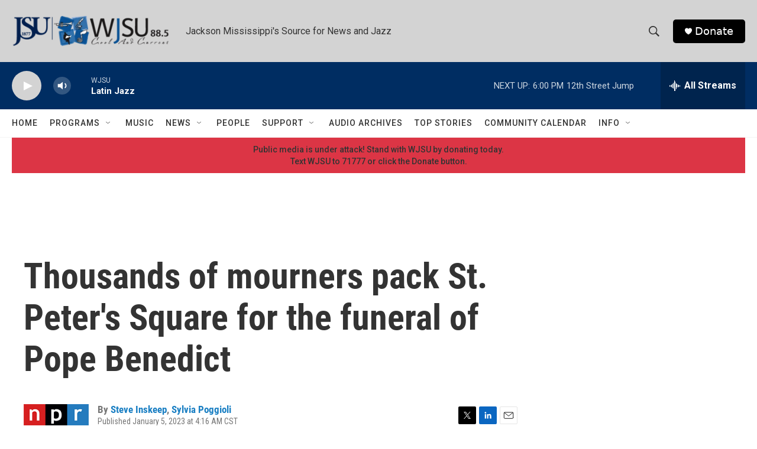

--- FILE ---
content_type: text/html; charset=utf-8
request_url: https://www.google.com/recaptcha/api2/aframe
body_size: 268
content:
<!DOCTYPE HTML><html><head><meta http-equiv="content-type" content="text/html; charset=UTF-8"></head><body><script nonce="PF2cVVf50gO3kev1qTB5Og">/** Anti-fraud and anti-abuse applications only. See google.com/recaptcha */ try{var clients={'sodar':'https://pagead2.googlesyndication.com/pagead/sodar?'};window.addEventListener("message",function(a){try{if(a.source===window.parent){var b=JSON.parse(a.data);var c=clients[b['id']];if(c){var d=document.createElement('img');d.src=c+b['params']+'&rc='+(localStorage.getItem("rc::a")?sessionStorage.getItem("rc::b"):"");window.document.body.appendChild(d);sessionStorage.setItem("rc::e",parseInt(sessionStorage.getItem("rc::e")||0)+1);localStorage.setItem("rc::h",'1768866275824');}}}catch(b){}});window.parent.postMessage("_grecaptcha_ready", "*");}catch(b){}</script></body></html>